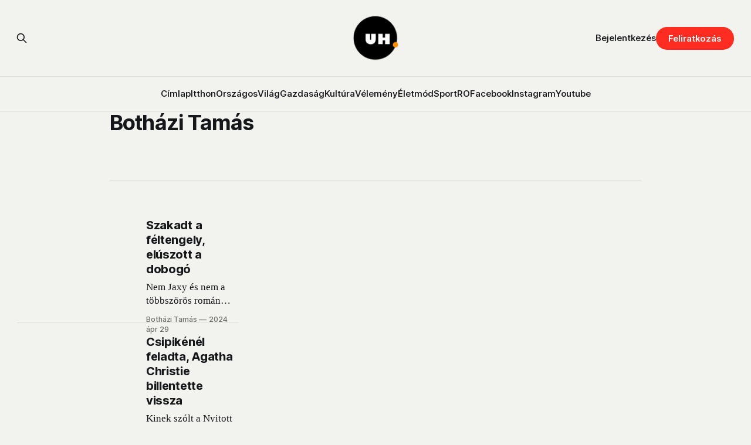

--- FILE ---
content_type: text/html; charset=utf-8
request_url: https://www.uh.ro/author/bothazi-tamas/
body_size: 9917
content:
<!DOCTYPE html>
<html lang="hu">
<head>

    <title>Botházi Tamás - Udvarhelyi Hírportál</title>
    <meta charset="utf-8">
    <meta name="viewport" content="width=device-width, initial-scale=1.0">
    
    <link rel="preload" as="style" href="https://www.uh.ro/assets/built/screen.css?v=2667846807">
    <link rel="preload" as="script" href="https://www.uh.ro/assets/built/source.js?v=2667846807">
    
    <link rel="preload" as="font" type="font/woff2" href="https://www.uh.ro/assets/fonts/inter-roman.woff2?v=2667846807" crossorigin="anonymous">
<style>
    @font-face {
        font-family: "Inter";
        font-style: normal;
        font-weight: 100 900;
        font-display: optional;
        src: url(https://www.uh.ro/assets/fonts/inter-roman.woff2?v=2667846807) format("woff2");
        unicode-range: U+0000-00FF, U+0131, U+0152-0153, U+02BB-02BC, U+02C6, U+02DA, U+02DC, U+0304, U+0308, U+0329, U+2000-206F, U+2074, U+20AC, U+2122, U+2191, U+2193, U+2212, U+2215, U+FEFF, U+FFFD;
    }
</style>
        <link rel="preload" as="font" type="font/woff2" href="https://www.uh.ro/assets/fonts/eb-garamond-roman.woff2?v=2667846807" crossorigin="anonymous">
<link rel="preload" as="font" type="font/woff2" href="https://www.uh.ro/assets/fonts/eb-garamond-italic.woff2?v=2667846807" crossorigin="anonymous">
<style>
    @font-face {
        font-family: "EB Garamond";
        font-style: normal;
        font-weight: 400 800;
        font-display: optional;
        src: url(https://www.uh.ro/assets/fonts/eb-garamond-roman.woff2?v=2667846807) format("woff2");
        unicode-range: U+0000-00FF, U+0131, U+0152-0153, U+02BB-02BC, U+02C6, U+02DA, U+02DC, U+0304, U+0308, U+0329, U+2000-206F, U+2074, U+20AC, U+2122, U+2191, U+2193, U+2212, U+2215, U+FEFF, U+FFFD;
    }

    @font-face {
        font-family: "EB Garamond";
        font-style: italic;
        font-weight: 400 800;
        font-display: optional;
        src: url(https://www.uh.ro/assets/fonts/eb-garamond-italic.woff2?v=2667846807) format("woff2");
        unicode-range: U+0000-00FF, U+0131, U+0152-0153, U+02BB-02BC, U+02C6, U+02DA, U+02DC, U+0304, U+0308, U+0329, U+2000-206F, U+2074, U+20AC, U+2122, U+2191, U+2193, U+2212, U+2215, U+FEFF, U+FFFD;
    }
</style>
    <link rel="stylesheet" type="text/css" href="https://www.uh.ro/assets/built/screen.css?v=2667846807">

    <style>
        :root {
            --background-color: #f2f3ef
        }
    </style>

    <!-- Load Google GPT once -->
    <script async src="https://securepubads.g.doubleclick.net/tag/js/gpt.js" crossorigin="anonymous"></script>

    <script>
    window.googletag = window.googletag || {cmd: []};
    googletag.cmd.push(function() {
        // Define all ad slots
        googletag.defineSlot('/22867428037/cimlap-mobil', [300, 300], 'div-gpt-ad-1746001118502-0').addService(googletag.pubads());
        googletag.defineSlot('/22867428037/zona1-mobil-cimlap', [300, 300], 'div-gpt-ad-1746001262578-0').addService(googletag.pubads());
        googletag.defineSlot('/22867428037/zona1-halfpage-cimlap', [300, 600], 'div-gpt-ad-1746001391238-0').addService(googletag.pubads());
        googletag.defineSlot('/22867428037/zona2-halfpage-cimlap', [300, 600], 'div-gpt-ad-1746001462056-0').addService(googletag.pubads());
        googletag.defineSlot('/22867428037/zona1-cimlap', [970, 250], 'div-gpt-ad-1746001528788-0').addService(googletag.pubads());
        googletag.defineSlot('/22867428037/zona2-cimlap', [970, 250], 'div-gpt-ad-1746001575387-0').addService(googletag.pubads());
        googletag.defineSlot('/22867428037/under-menu-cimlap', [970, 450], 'div-gpt-ad-1746001647781-0').addService(googletag.pubads());

        // General ad settings
        googletag.pubads().enableSingleRequest();
        googletag.enableServices();
    });
    </script>

    <script>
        /* The script for calculating the color contrast has been taken from
        https://gomakethings.com/dynamically-changing-the-text-color-based-on-background-color-contrast-with-vanilla-js/ */
        var accentColor = getComputedStyle(document.documentElement).getPropertyValue('--background-color');
        accentColor = accentColor.trim().slice(1);

        if (accentColor.length === 3) {
            accentColor = accentColor[0] + accentColor[0] + accentColor[1] + accentColor[1] + accentColor[2] + accentColor[2];
        }

        var r = parseInt(accentColor.substr(0, 2), 16);
        var g = parseInt(accentColor.substr(2, 2), 16);
        var b = parseInt(accentColor.substr(4, 2), 16);
        var yiq = ((r * 299) + (g * 587) + (b * 114)) / 1000;
        var textColor = (yiq >= 128) ? 'dark' : 'light';

        document.documentElement.className = `has-${textColor}-text`;
    </script>

    <link rel="icon" href="https://www.uh.ro/content/images/size/w256h256/2025/02/uh-logo-2.png" type="image/png">
    <link rel="canonical" href="https://www.uh.ro/author/bothazi-tamas/">
    <meta name="referrer" content="no-referrer-when-downgrade">
    
    <meta property="og:site_name" content="Udvarhelyi Hírportál">
    <meta property="og:type" content="profile">
    <meta property="og:title" content="Botházi Tamás - Udvarhelyi Hírportál">
    <meta property="og:url" content="https://www.uh.ro/author/bothazi-tamas/">
    <meta property="article:publisher" content="https://www.facebook.com/hirportal/">
    <meta name="twitter:card" content="summary">
    <meta name="twitter:title" content="Botházi Tamás - Udvarhelyi Hírportál">
    <meta name="twitter:url" content="https://www.uh.ro/author/bothazi-tamas/">
    
    <script type="application/ld+json">
{
    "@context": "https://schema.org",
    "@type": "Person",
    "sameAs": [],
    "name": "Botházi Tamás",
    "url": "https://www.uh.ro/author/bothazi-tamas/",
    "mainEntityOfPage": "https://www.uh.ro/author/bothazi-tamas/"
}
    </script>

    <meta name="generator" content="Ghost 6.13">
    <link rel="alternate" type="application/rss+xml" title="Udvarhelyi Hírportál" href="https://www.uh.ro/rss/">
    <script defer src="https://cdn.jsdelivr.net/ghost/portal@~2.56/umd/portal.min.js" data-i18n="true" data-ghost="https://www.uh.ro/" data-key="78a91eeb8783ff13d91889bf6a" data-api="https://uh-ro.ghost.io/ghost/api/content/" data-locale="hu" crossorigin="anonymous"></script><style id="gh-members-styles">.gh-post-upgrade-cta-content,
.gh-post-upgrade-cta {
    display: flex;
    flex-direction: column;
    align-items: center;
    font-family: -apple-system, BlinkMacSystemFont, 'Segoe UI', Roboto, Oxygen, Ubuntu, Cantarell, 'Open Sans', 'Helvetica Neue', sans-serif;
    text-align: center;
    width: 100%;
    color: #ffffff;
    font-size: 16px;
}

.gh-post-upgrade-cta-content {
    border-radius: 8px;
    padding: 40px 4vw;
}

.gh-post-upgrade-cta h2 {
    color: #ffffff;
    font-size: 28px;
    letter-spacing: -0.2px;
    margin: 0;
    padding: 0;
}

.gh-post-upgrade-cta p {
    margin: 20px 0 0;
    padding: 0;
}

.gh-post-upgrade-cta small {
    font-size: 16px;
    letter-spacing: -0.2px;
}

.gh-post-upgrade-cta a {
    color: #ffffff;
    cursor: pointer;
    font-weight: 500;
    box-shadow: none;
    text-decoration: underline;
}

.gh-post-upgrade-cta a:hover {
    color: #ffffff;
    opacity: 0.8;
    box-shadow: none;
    text-decoration: underline;
}

.gh-post-upgrade-cta a.gh-btn {
    display: block;
    background: #ffffff;
    text-decoration: none;
    margin: 28px 0 0;
    padding: 8px 18px;
    border-radius: 4px;
    font-size: 16px;
    font-weight: 600;
}

.gh-post-upgrade-cta a.gh-btn:hover {
    opacity: 0.92;
}</style><script async src="https://js.stripe.com/v3/"></script>
    <script defer src="https://cdn.jsdelivr.net/ghost/sodo-search@~1.8/umd/sodo-search.min.js" data-key="78a91eeb8783ff13d91889bf6a" data-styles="https://cdn.jsdelivr.net/ghost/sodo-search@~1.8/umd/main.css" data-sodo-search="https://uh-ro.ghost.io/" data-locale="hu" crossorigin="anonymous"></script>
    
    <link href="https://www.uh.ro/webmentions/receive/" rel="webmention">
    <script defer src="/public/cards.min.js?v=2667846807"></script>
    <link rel="stylesheet" type="text/css" href="/public/cards.min.css?v=2667846807">
    <script defer src="/public/comment-counts.min.js?v=2667846807" data-ghost-comments-counts-api="https://www.uh.ro/members/api/comments/counts/"></script>
    <script defer src="/public/member-attribution.min.js?v=2667846807"></script>
    <script defer src="/public/ghost-stats.min.js?v=2667846807" data-stringify-payload="false" data-datasource="analytics_events" data-storage="localStorage" data-host="https://www.uh.ro/.ghost/analytics/api/v1/page_hit"  tb_site_uuid="4c643208-156b-4d4a-a219-b28f7d4d3d90" tb_post_uuid="undefined" tb_post_type="null" tb_member_uuid="undefined" tb_member_status="undefined"></script><style>:root {--ghost-accent-color: #ff2d21;}</style>
    <link rel="stylesheet" href="https://cdnjs.cloudflare.com/ajax/libs/font-awesome/6.5.2/css/brands.min.css" integrity="sha512-DJLNx+VLY4aEiEQFjiawXaiceujj5GA7lIY8CHCIGQCBPfsEG0nGz1edb4Jvw1LR7q031zS5PpPqFuPA8ihlRA==" crossorigin="anonymous" referrerpolicy="no-referrer" />

<style>
    :where(.nav, .gh-head-menu) .nav-facebook a,
    :where(.nav, .gh-head-menu) .nav-instagram a,
    :where(.nav, .gh-head-menu) .nav-youtube a {
        font-size: 0 !important;
    }

    :where(.nav, .gh-head-menu) .nav-facebook a::before,
    :where(.nav, .gh-head-menu) .nav-instagram a::before,
    :where(.nav, .gh-head-menu) .nav-youtube a::before {
        font-family: "Font Awesome 6 Brands";
        display: inline-block;
        font-size: 20px;
        font-style: normal;
        font-weight: normal;
        font-variant: normal;
        text-rendering: auto;
        -webkit-font-smoothing: antialiased;
    }

    :where(.nav, .gh-head-menu) .nav-facebook a::before {content: "\f09a"}
    :where(.nav, .gh-head-menu) .nav-instagram a::before {content: "\f16d"}
    :where(.nav, .gh-head-menu) .nav-youtube a::before {content: "\f167"}
</style>

<link rel="stylesheet" href="https://cdnjs.cloudflare.com/ajax/libs/font-awesome/6.5.2/css/brands.min.css" integrity="sha512-+oRH6u1nDGSm3hH8poU85YFIVTdSnS2f+texdPGrURaJh8hzmhMiZrQth6l56P4ZQmxeZzd2DqVEMqQoJ8J89A==" crossorigin="anonymous" referrerpolicy="no-referrer" />
<style>
    :where(.nav, .gh-head-menu) .nav-behance a,
    :where(.nav, .gh-head-menu) .nav-dribbble a,
    :where(.nav, .gh-head-menu) .nav-mastodon a,
    :where(.nav, .gh-head-menu) .nav-threads a,
    :where(.nav, .gh-head-menu) .nav-x a,
    :where(.nav, .gh-head-menu) .nav-youtube a {
        font-size: 0 !important;
    }

    :where(.nav, .gh-head-menu) .nav-behance a::before,
    :where(.nav, .gh-head-menu) .nav-dribbble a::before,
    :where(.nav, .gh-head-menu) .nav-mastodon a::before,
    :where(.nav, .gh-head-menu) .nav-threads a::before,
    :where(.nav, .gh-head-menu) .nav-x a::before,
    :where(.nav, .gh-head-menu) .nav-youtube a::before {
        font-family: "Font Awesome 6 Brands";
        display: inline-block;
        font-size: 20px;
        font-style: normal;
        font-weight: normal;
        font-variant: normal;
        text-rendering: auto;
        -webkit-font-smoothing: antialiased;
    }
</style>
<style>
  :where(.nav, .gh-head-menu) .nav-behance a::before {content: "\f1b4"}
  :where(.nav, .gh-head-menu) .nav-dribbble a::before {content: "\f17d"}
  :where(.nav, .gh-head-menu) .nav-mastodon a::before {content: "\f4f6"}
  :where(.nav, .gh-head-menu) .nav-threads a::before {content: "\e618"}
  :where(.nav, .gh-head-menu) .nav-x a::before {content: "\e61b"}
  :where(.nav, .gh-head-menu) .nav-youtube a::before {content: "\f167"}
</style>

<head>
  <script async src="https://securepubads.g.doubleclick.net/tag/js/gpt.js" crossorigin="anonymous"></script>
<script>
  window.googletag = window.googletag || {cmd: []};
  googletag.cmd.push(function() {
    googletag.defineSlot('/22867428037/zona1-cimlap', [970, 250], 'div-gpt-ad-1745586157020-0').addService(googletag.pubads());
    googletag.pubads().enableSingleRequest();
    googletag.enableServices();
  });
</script>
</head>

<!-- Google tag (gtag.js) -->
<script async src="https://www.googletagmanager.com/gtag/js?id=G-3SWYBT4FBC"></script>
<script>
  window.dataLayer = window.dataLayer || [];
  function gtag(){dataLayer.push(arguments);}
  gtag('js', new Date());

  gtag('config', 'G-3SWYBT4FBC');
</script>

<script>
    !function(t,e){var o,n,p,r;e.__SV||(window.posthog=e,e._i=[],e.init=function(i,s,a){
    function g(t,e){var o=e.split(".");2==o.length&&(t=t[o[0]],e=o[1]),
    t[e]=function(){t.push([e].concat(Array.prototype.slice.call(arguments,0)))}}
    var u=e;"undefined"!=typeof a?u=e[a]=[]:a="posthog",
    u.people=u.people||[],u.toString=function(t){var e="posthog";
    return"posthog"!==a&&(e+="."+a),t||(e+=" (stub)"),e},u.people.toString=function(){return u.toString(1)+".people (stub)"},
    o="capture identify alias people.set people.set_once set_config register register_once unregister reset opt_out_capturing has_opted_out_capturing clear_opt_out_in_capturing get_distinct_id on track_links track_forms register_after_unload unbind_requestQueueQueue",
    n=0;n<o.length;n++)g(u,o[n]);u._i.push([i,s,a])},
    e.__SV=1.0);
    posthog.init('phc_qSEeyNHKP5BRNvQP8z9gHcQOWbAzM35G95uAbLjsbsl', {
        api_host: 'https://eu.i.posthog.com',
        person_profiles: 'identified_only',
        capture_pageview: true,
        autocapture: true
    })
}(document, window.posthog || []);
</script>

<script>
document.addEventListener('DOMContentLoaded', function() {
    if (window.member) {
        posthog.identify(window.member.uuid, {
            email: window.member.email
        });
    }
});
</script>

<script src="https://cdn.eu.amplitude.com/script/f4f4e8ee490496cb0e02eaf5bebb1823.js"></script><script>window.amplitude.add(window.sessionReplay.plugin({sampleRate: 1}));window.amplitude.init('f4f4e8ee490496cb0e02eaf5bebb1823', {"fetchRemoteConfig":true,"serverZone":"EU","autocapture":{"attribution":true,"fileDownloads":true,"formInteractions":true,"pageViews":true,"sessions":true,"elementInteractions":true,"networkTracking":true,"webVitals":true,"frustrationInteractions":true}});</script>
<script>
document.addEventListener("DOMContentLoaded", function () {
  if (window.member) {
    amplitude.setUserId(window.member.uuid);
    amplitude.setUserProperties({
      email: window.member.email,
      membership_tier: window.member.status
    });
  }
});
</script>

<script>
    !function(t,e){var o,n,p,r;e.__SV||(window.posthog && window.posthog.__loaded)||(window.posthog=e,e._i=[],e.init=function(i,s,a){function g(t,e){var o=e.split(".");2==o.length&&(t=t[o[0]],e=o[1]),t[e]=function(){t.push([e].concat(Array.prototype.slice.call(arguments,0)))}}(p=t.createElement("script")).type="text/javascript",p.crossOrigin="anonymous",p.async=!0,p.src=s.api_host.replace(".i.posthog.com","-assets.i.posthog.com")+"/static/array.js",(r=t.getElementsByTagName("script")[0]).parentNode.insertBefore(p,r);var u=e;for(void 0!==a?u=e[a]=[]:a="posthog",u.people=u.people||[],u.toString=function(t){var e="posthog";return"posthog"!==a&&(e+="."+a),t||(e+=" (stub)"),e},u.people.toString=function(){return u.toString(1)+".people (stub)"},o="init Rr Mr fi Cr Ar ci Tr Fr capture Mi calculateEventProperties Lr register register_once register_for_session unregister unregister_for_session Hr getFeatureFlag getFeatureFlagPayload isFeatureEnabled reloadFeatureFlags updateEarlyAccessFeatureEnrollment getEarlyAccessFeatures on onFeatureFlags onSurveysLoaded onSessionId getSurveys getActiveMatchingSurveys renderSurvey displaySurvey canRenderSurvey canRenderSurveyAsync identify setPersonProperties group resetGroups setPersonPropertiesForFlags resetPersonPropertiesForFlags setGroupPropertiesForFlags resetGroupPropertiesForFlags reset get_distinct_id getGroups get_session_id get_session_replay_url alias set_config startSessionRecording stopSessionRecording sessionRecordingStarted captureException loadToolbar get_property getSessionProperty Ur jr createPersonProfile zr kr Br opt_in_capturing opt_out_capturing has_opted_in_capturing has_opted_out_capturing get_explicit_consent_status is_capturing clear_opt_in_out_capturing Dr debug M Nr getPageViewId captureTraceFeedback captureTraceMetric $r".split(" "),n=0;n<o.length;n++)g(u,o[n]);e._i.push([i,s,a])},e.__SV=1)}(document,window.posthog||[]);
    posthog.init('phc_qSEeyNHKP5BRNvQP8z9gHcQOWbAzM35G95uAbLjsbsl', {
        api_host: 'https://eu.i.posthog.com',
        defaults: '2025-05-24',
        person_profiles: 'identified_only', // or 'always' to create profiles for anonymous users as well
    })
</script>

</head>
<body class="author-template author-bothazi-tamas has-sans-title has-serif-body">

<div class="gh-viewport">
    
    <header id="gh-navigation" class="gh-navigation is-stacked gh-outer">
    <div class="gh-navigation-inner gh-inner">

        <div class="gh-navigation-brand">
            <a class="gh-navigation-logo is-title" href="https://www.uh.ro">
                    <img src="https://www.uh.ro/content/images/2025/02/uh-logo-1.png" alt="Udvarhelyi Hírportál">
            </a>
            <button class="gh-search gh-icon-button" aria-label="Search this site" data-ghost-search>
    <svg xmlns="http://www.w3.org/2000/svg" fill="none" viewBox="0 0 24 24" stroke="currentColor" stroke-width="2" width="20" height="20"><path stroke-linecap="round" stroke-linejoin="round" d="M21 21l-6-6m2-5a7 7 0 11-14 0 7 7 0 0114 0z"></path></svg></button>            <button class="gh-burger gh-icon-button" aria-label="Menu">
                <svg xmlns="http://www.w3.org/2000/svg" width="24" height="24" fill="currentColor" viewBox="0 0 256 256"><path d="M224,128a8,8,0,0,1-8,8H40a8,8,0,0,1,0-16H216A8,8,0,0,1,224,128ZM40,72H216a8,8,0,0,0,0-16H40a8,8,0,0,0,0,16ZM216,184H40a8,8,0,0,0,0,16H216a8,8,0,0,0,0-16Z"></path></svg>                <svg xmlns="http://www.w3.org/2000/svg" width="24" height="24" fill="currentColor" viewBox="0 0 256 256"><path d="M205.66,194.34a8,8,0,0,1-11.32,11.32L128,139.31,61.66,205.66a8,8,0,0,1-11.32-11.32L116.69,128,50.34,61.66A8,8,0,0,1,61.66,50.34L128,116.69l66.34-66.35a8,8,0,0,1,11.32,11.32L139.31,128Z"></path></svg>            </button>
        </div>

        <nav class="gh-navigation-menu">
            <ul class="nav">
    <li class="nav-cimlap"><a href="https://www.uh.ro/">Címlap</a></li>
    <li class="nav-itthon"><a href="https://www.uh.ro/tag/itthon/">Itthon</a></li>
    <li class="nav-orszagos"><a href="https://www.uh.ro/tag/orszagos/">Országos</a></li>
    <li class="nav-vilag"><a href="https://www.uh.ro/tag/vilag/">Világ</a></li>
    <li class="nav-gazdasag"><a href="https://www.uh.ro/tag/gazdasag/">Gazdaság</a></li>
    <li class="nav-kultura"><a href="https://www.uh.ro/tag/kultura/">Kultúra</a></li>
    <li class="nav-velemeny"><a href="https://www.uh.ro/tag/velemeny/">Vélemény</a></li>
    <li class="nav-eletmod"><a href="https://www.uh.ro/tag/eletmod/">Életmód</a></li>
    <li class="nav-sport"><a href="https://www.uh.ro/tag/sport/">Sport</a></li>
    <li class="nav-ro"><a href="https://www.uh.ro/tag/romana/">RO</a></li>
    <li class="nav-facebook"><a href="https://www.facebook.com/hirportal/">Facebook</a></li>
    <li class="nav-instagram"><a href="https://www.instagram.com/uhpontro/">Instagram</a></li>
    <li class="nav-youtube"><a href="https://www.youtube.com/@uhpontro">Youtube</a></li>
</ul>

        </nav>

        <div class="gh-navigation-actions">
                <button class="gh-search gh-icon-button" aria-label="Search this site" data-ghost-search>
    <svg xmlns="http://www.w3.org/2000/svg" fill="none" viewBox="0 0 24 24" stroke="currentColor" stroke-width="2" width="20" height="20"><path stroke-linecap="round" stroke-linejoin="round" d="M21 21l-6-6m2-5a7 7 0 11-14 0 7 7 0 0114 0z"></path></svg></button>                <div class="gh-navigation-members">
                            <a href="#/portal/signin" data-portal="signin">Bejelentkezés</a>
                                <a class="gh-button" href="#/portal/signup" data-portal="signup">Feliratkozás</a>
                </div>
        </div>

    </div>
</header>

    
<main class="gh-main gh-outer">

        <section class="gh-archive gh-inner">
            <div class="gh-archive-inner">
                <div class="gh-archive-wrapper">
                    <h1 class="gh-article-title is-title">
                            Botházi Tamás
                    </h1>
                    <footer class="gh-author-meta">
                        <div class="gh-author-social">
                        </div>
                    </footer>
                </div>
            </div>
        </section>
    
    
<section class="gh-container is-list gh-outer">
    <div class="gh-container-inner gh-inner">
        

        <main class="gh-main">
            <div class="gh-feed" style="position: relative;">



                        <article class="gh-card post tag-sport tag-hargita-rali tag-jakab-attila-jaxy tag-rali tag-szervizpark tag-hash-wp tag-hash-wp-post tag-hash-import-2025-03-27-14-04">
    <a class="gh-card-link" href="/szakadt-a-feltengely-eluszott-a-dobogo/">
            <figure class="gh-card-image">
                <img
                    srcset="/content/images/size/w160/format/webp/2025/03/rali-4-2.jpg 160w,
                            /content/images/size/w320/format/webp/2025/03/rali-4-2.jpg 320w,
                            /content/images/size/w600/format/webp/2025/03/rali-4-2.jpg 600w,
                            /content/images/size/w960/format/webp/2025/03/rali-4-2.jpg 960w,
                            /content/images/size/w1200/format/webp/2025/03/rali-4-2.jpg 1200w,
                            /content/images/size/w2000/format/webp/2025/03/rali-4-2.jpg 2000w"
                    sizes="320px"
                    src="/content/images/size/w600/2025/03/rali-4-2.jpg"
                    alt="Szakadt a féltengely, elúszott a dobogó"
                    loading="lazy"
                >
            </figure>
        <div class="gh-card-wrapper">
                <p class="gh-card-tag">Sport</p>
            <h3 class="gh-card-title is-title">Szakadt a féltengely, elúszott a dobogó</h3>
                <p class="gh-card-excerpt is-body">Nem Jaxy és nem a többszörös román nemzeti bajnok, Simone Tempestini versenye volt.</p>
            <footer class="gh-card-meta">
<!--
             -->
                    <span class="gh-card-author">Botházi Tamás</span>
                    <time class="gh-card-date" datetime="2024-04-29">2024 ápr 29</time>
                <!--
         --></footer>
        </div>
    </a>
</article>
                        <article class="gh-card post tag-kultura tag-nyitott-konyvek-ejszakaja tag-varosi-konyvtar tag-hash-wp tag-hash-wp-post tag-hash-import-2025-04-01-15-37">
    <a class="gh-card-link" href="/csipikenel-feladta-agatha-christie-billentette-vissza/">
            <figure class="gh-card-image">
                <img
                    srcset="/content/images/size/w160/format/webp/2025/04/img_109111.jpg 160w,
                            /content/images/size/w320/format/webp/2025/04/img_109111.jpg 320w,
                            /content/images/size/w600/format/webp/2025/04/img_109111.jpg 600w,
                            /content/images/size/w960/format/webp/2025/04/img_109111.jpg 960w,
                            /content/images/size/w1200/format/webp/2025/04/img_109111.jpg 1200w,
                            /content/images/size/w2000/format/webp/2025/04/img_109111.jpg 2000w"
                    sizes="320px"
                    src="/content/images/size/w600/2025/04/img_109111.jpg"
                    alt="Csipikénél feladta, Agatha Christie billentette vissza"
                    loading="lazy"
                >
            </figure>
        <div class="gh-card-wrapper">
                <p class="gh-card-tag">Kultúra</p>
            <h3 class="gh-card-title is-title">Csipikénél feladta, Agatha Christie billentette vissza</h3>
                <p class="gh-card-excerpt is-body">Kinek szólt a Nyitott Könyvek Éjszakája, ha nem könyvmolyoknak?</p>
            <footer class="gh-card-meta">
<!--
             -->
                    <span class="gh-card-author">Botházi Tamás</span>
                    <time class="gh-card-date" datetime="2023-08-31">2023 aug 31</time>
                <!--
         --></footer>
        </div>
    </a>
</article>
                        <article class="gh-card post tag-itthon tag-allamalapitas tag-augusztus-20 tag-kolozsvari-magyar-opera tag-magyar-rock-szimfonik tag-szent-istvan tag-unnepseg tag-hash-wp tag-hash-wp-post tag-hash-import-2025-04-01-15-37">
    <a class="gh-card-link" href="/osszehangoltak-a-jelenlevok-szivvereset/">
            <figure class="gh-card-image">
                <img
                    srcset="/content/images/size/w160/format/webp/2025/04/aug20-2023-szent-istvan-tamas1.jpg 160w,
                            /content/images/size/w320/format/webp/2025/04/aug20-2023-szent-istvan-tamas1.jpg 320w,
                            /content/images/size/w600/format/webp/2025/04/aug20-2023-szent-istvan-tamas1.jpg 600w,
                            /content/images/size/w960/format/webp/2025/04/aug20-2023-szent-istvan-tamas1.jpg 960w,
                            /content/images/size/w1200/format/webp/2025/04/aug20-2023-szent-istvan-tamas1.jpg 1200w,
                            /content/images/size/w2000/format/webp/2025/04/aug20-2023-szent-istvan-tamas1.jpg 2000w"
                    sizes="320px"
                    src="/content/images/size/w600/2025/04/aug20-2023-szent-istvan-tamas1.jpg"
                    alt="Összehangolták a jelenlévők szívverését"
                    loading="lazy"
                >
            </figure>
        <div class="gh-card-wrapper">
                <p class="gh-card-tag">Itthon</p>
            <h3 class="gh-card-title is-title">Összehangolták a jelenlévők szívverését</h3>
                <p class="gh-card-excerpt is-body">Méltó módon ünnepelhette meg Székelyudvarhely és környéke a magyar állam alapítását.</p>
            <footer class="gh-card-meta">
<!--
             -->
                    <span class="gh-card-author">Botházi Tamás</span>
                    <time class="gh-card-date" datetime="2023-08-21">2023 aug 21</time>
                <!--
         --></footer>
        </div>
    </a>
</article>
                        <article class="gh-card post tag-eletmod tag-auto tag-bogar tag-kemping tag-lakoauto tag-volkswagen tag-volkswagen-talalkozo tag-zetevaralja tag-hash-wp tag-hash-wp-post tag-hash-import-2025-04-01-15-37">
    <a class="gh-card-link" href="/a-nevuk-wagen-volkswagen/">
            <figure class="gh-card-image">
                <img
                    srcset="/content/images/size/w160/format/webp/2025/04/volkswagentalalkozo-tamas-9.jpg 160w,
                            /content/images/size/w320/format/webp/2025/04/volkswagentalalkozo-tamas-9.jpg 320w,
                            /content/images/size/w600/format/webp/2025/04/volkswagentalalkozo-tamas-9.jpg 600w,
                            /content/images/size/w960/format/webp/2025/04/volkswagentalalkozo-tamas-9.jpg 960w,
                            /content/images/size/w1200/format/webp/2025/04/volkswagentalalkozo-tamas-9.jpg 1200w,
                            /content/images/size/w2000/format/webp/2025/04/volkswagentalalkozo-tamas-9.jpg 2000w"
                    sizes="320px"
                    src="/content/images/size/w600/2025/04/volkswagentalalkozo-tamas-9.jpg"
                    alt="A nevük Wagen, Volkswagen"
                    loading="lazy"
                >
            </figure>
        <div class="gh-card-wrapper">
                <p class="gh-card-tag">Életmód</p>
            <h3 class="gh-card-title is-title">A nevük Wagen, Volkswagen</h3>
                <p class="gh-card-excerpt is-body">Nem volt erőmérő verseny, sem kipufogó durrogtatás Zeteváralján, ezeket az autókat más okból szeretik.</p>
            <footer class="gh-card-meta">
<!--
             -->
                    <span class="gh-card-author">Botházi Tamás</span>
                    <time class="gh-card-date" datetime="2023-07-18">2023 júl 18</time>
                <!--
         --></footer>
        </div>
    </a>
</article>
                        <article class="gh-card post tag-eletmod tag-auto tag-autotuning tag-streetkingz tag-talalkozo tag-zetelaki-gat tag-hash-wp tag-hash-wp-post tag-hash-import-2025-04-01-15-37">
    <a class="gh-card-link" href="/ilyen-verdakat-nem-lathatsz-nap-mint-nap/">
            <figure class="gh-card-image">
                <img
                    srcset="/content/images/size/w160/format/webp/2025/04/streetkingz-4.jpg 160w,
                            /content/images/size/w320/format/webp/2025/04/streetkingz-4.jpg 320w,
                            /content/images/size/w600/format/webp/2025/04/streetkingz-4.jpg 600w,
                            /content/images/size/w960/format/webp/2025/04/streetkingz-4.jpg 960w,
                            /content/images/size/w1200/format/webp/2025/04/streetkingz-4.jpg 1200w,
                            /content/images/size/w2000/format/webp/2025/04/streetkingz-4.jpg 2000w"
                    sizes="320px"
                    src="/content/images/size/w600/2025/04/streetkingz-4.jpg"
                    alt="Ilyen verdákat nem láthatsz nap mint nap"
                    loading="lazy"
                >
            </figure>
        <div class="gh-card-wrapper">
                <p class="gh-card-tag">Életmód</p>
            <h3 class="gh-card-title is-title">Ilyen verdákat nem láthatsz nap mint nap</h3>
                <p class="gh-card-excerpt is-body">Minden szín, méret és forma képviselve volt. Csili-vili vagy épp matt, egybeöntött, esetleg több részből álló – nem számított, csak gyári ne legyen.</p>
            <footer class="gh-card-meta">
<!--
             -->
                    <span class="gh-card-author">Botházi Tamás</span>
                    <time class="gh-card-date" datetime="2023-07-11">2023 júl 11</time>
                <!--
         --></footer>
        </div>
    </a>
</article>
                        <article class="gh-card post tag-itthon tag-auto tag-autotuning tag-sportauto tag-teljesitmenynoveles tag-wrt-parts tag-hash-wp tag-hash-wp-post tag-hash-import-2025-04-01-15-37">
    <a class="gh-card-link" href="/autotuning-mi-az-ami-meg-diszkreten-belefer/">
            <figure class="gh-card-image">
                <img
                    srcset="/content/images/size/w160/format/webp/2025/04/tuning_szerviz-19.jpg 160w,
                            /content/images/size/w320/format/webp/2025/04/tuning_szerviz-19.jpg 320w,
                            /content/images/size/w600/format/webp/2025/04/tuning_szerviz-19.jpg 600w,
                            /content/images/size/w960/format/webp/2025/04/tuning_szerviz-19.jpg 960w,
                            /content/images/size/w1200/format/webp/2025/04/tuning_szerviz-19.jpg 1200w,
                            /content/images/size/w2000/format/webp/2025/04/tuning_szerviz-19.jpg 2000w"
                    sizes="320px"
                    src="/content/images/size/w600/2025/04/tuning_szerviz-19.jpg"
                    alt="Autótuning: mi az, ami még diszkréten belefér?"
                    loading="lazy"
                >
            </figure>
        <div class="gh-card-wrapper">
                <p class="gh-card-tag">Itthon</p>
            <h3 class="gh-card-title is-title">Autótuning: mi az, ami még diszkréten belefér?</h3>
                <p class="gh-card-excerpt is-body">Folyton azt figyelem, hogy mit, hogyan és mennyi pénzből tuningolhatnék. Pedig még autóra sincs pénzem. De hátha neked van.</p>
            <footer class="gh-card-meta">
<!--
             -->
                    <span class="gh-card-author">Botházi Tamás</span>
                    <time class="gh-card-date" datetime="2023-07-06">2023 júl 06</time>
                <!--
         --></footer>
        </div>
    </a>
</article>
                        <article class="gh-card post tag-velemeny tag-bicikliutak tag-simon-szilard tag-szekler-teker tag-varoshaza tag-zorgo-noemi tag-hash-wp tag-hash-wp-post tag-hash-import-2025-04-01-15-37">
    <a class="gh-card-link" href="/jo-lenne-mar-egy-bicikliut-a-hullamvasut-helyett/">
            <figure class="gh-card-image">
                <img
                    srcset="/content/images/size/w160/format/webp/2025/04/bothazi-tamas-biciklis-anyag-6-of-7.jpg 160w,
                            /content/images/size/w320/format/webp/2025/04/bothazi-tamas-biciklis-anyag-6-of-7.jpg 320w,
                            /content/images/size/w600/format/webp/2025/04/bothazi-tamas-biciklis-anyag-6-of-7.jpg 600w,
                            /content/images/size/w960/format/webp/2025/04/bothazi-tamas-biciklis-anyag-6-of-7.jpg 960w,
                            /content/images/size/w1200/format/webp/2025/04/bothazi-tamas-biciklis-anyag-6-of-7.jpg 1200w,
                            /content/images/size/w2000/format/webp/2025/04/bothazi-tamas-biciklis-anyag-6-of-7.jpg 2000w"
                    sizes="320px"
                    src="/content/images/size/w600/2025/04/bothazi-tamas-biciklis-anyag-6-of-7.jpg"
                    alt="Jó lenne már egy bicikliút a hullámvasút helyett"
                    loading="lazy"
                >
            </figure>
        <div class="gh-card-wrapper">
                <p class="gh-card-tag">Vélemény</p>
            <h3 class="gh-card-title is-title">Jó lenne már egy bicikliút a hullámvasút helyett</h3>
                <p class="gh-card-excerpt is-body">Édesapám mindig azt mondta, hogy a jobbhoz hasonlítsd magad, ne a gyengébbhez.</p>
            <footer class="gh-card-meta">
<!--
             -->
                    <span class="gh-card-author">Botházi Tamás</span>
                    <time class="gh-card-date" datetime="2023-07-05">2023 júl 05</time>
                <!--
         --></footer>
        </div>
    </a>
</article>
                        <article class="gh-card post tag-eletmod tag-bogoz tag-epiteszet tag-ertektar tag-hagyomanyorzo-epiteszet tag-ilyes-emoke tag-kincses-porta tag-kollo-miklos tag-hash-wp tag-hash-wp-post tag-hash-import-2025-04-01-15-37">
    <a class="gh-card-link" href="/a-kultura-lehet-a-boldogsag-fuggvenye/">
            <figure class="gh-card-image">
                <img
                    srcset="/content/images/size/w160/format/webp/2025/04/img_07341.jpg 160w,
                            /content/images/size/w320/format/webp/2025/04/img_07341.jpg 320w,
                            /content/images/size/w600/format/webp/2025/04/img_07341.jpg 600w,
                            /content/images/size/w960/format/webp/2025/04/img_07341.jpg 960w,
                            /content/images/size/w1200/format/webp/2025/04/img_07341.jpg 1200w,
                            /content/images/size/w2000/format/webp/2025/04/img_07341.jpg 2000w"
                    sizes="320px"
                    src="/content/images/size/w600/2025/04/img_07341.jpg"
                    alt="A kultúra lehet a boldogság függvénye"
                    loading="lazy"
                >
            </figure>
        <div class="gh-card-wrapper">
                <p class="gh-card-tag">Életmód</p>
            <h3 class="gh-card-title is-title">A kultúra lehet a boldogság függvénye</h3>
                <p class="gh-card-excerpt is-body">Örökségvédelmi és tájépítészeti bemutatón jártunk Bögözben.</p>
            <footer class="gh-card-meta">
<!--
             -->
                    <span class="gh-card-author">Botházi Tamás</span>
                    <time class="gh-card-date" datetime="2023-06-23">2023 jún 23</time>
                <!--
         --></footer>
        </div>
    </a>
</article>
                        <article class="gh-card post tag-eletmod tag-itthon tag-favago-gep tag-szazeves-favago-gep tag-zetelaka tag-hash-wp tag-hash-wp-post tag-hash-import-2025-04-01-15-37">
    <a class="gh-card-link" href="/birja-mint-az-isten-a-szidast-videoval/">
            <figure class="gh-card-image">
                <img
                    srcset="/content/images/size/w160/format/webp/2025/04/tamas-favago.jpg 160w,
                            /content/images/size/w320/format/webp/2025/04/tamas-favago.jpg 320w,
                            /content/images/size/w600/format/webp/2025/04/tamas-favago.jpg 600w,
                            /content/images/size/w960/format/webp/2025/04/tamas-favago.jpg 960w,
                            /content/images/size/w1200/format/webp/2025/04/tamas-favago.jpg 1200w,
                            /content/images/size/w2000/format/webp/2025/04/tamas-favago.jpg 2000w"
                    sizes="320px"
                    src="/content/images/size/w600/2025/04/tamas-favago.jpg"
                    alt="Bírja, mint az Isten a szidást! (videóval)"
                    loading="lazy"
                >
            </figure>
        <div class="gh-card-wrapper">
                <p class="gh-card-tag">Életmód</p>
            <h3 class="gh-card-title is-title">Bírja, mint az Isten a szidást! (videóval)</h3>
                <p class="gh-card-excerpt is-body">Százéves favágógéppel vágják a fát Zetelakán.</p>
            <footer class="gh-card-meta">
                        <svg xmlns="http://www.w3.org/2000/svg" viewBox="0 0 20 20" height="20" width="20" id="Lock-1--Streamline-Ultimate"><defs></defs><title>lock-1</title><path d="M4.375 8.125h11.25s1.25 0 1.25 1.25v8.75s0 1.25 -1.25 1.25H4.375s-1.25 0 -1.25 -1.25v-8.75s0 -1.25 1.25 -1.25" fill="none" stroke="currentcolor" stroke-linecap="round" stroke-linejoin="round" stroke-width="1.5"></path><path d="M5.625 8.125V5a4.375 4.375 0 0 1 8.75 0v3.125" fill="none" stroke="currentcolor" stroke-linecap="round" stroke-linejoin="round" stroke-width="1.5"></path><path d="m10 12.5 0 2.5" fill="none" stroke="currentcolor" stroke-linecap="round" stroke-linejoin="round" stroke-width="1.5"></path></svg>                <!--
             -->
                    <span class="gh-card-author">Botházi Tamás</span>
                    <time class="gh-card-date" datetime="2023-05-31">2023 máj 31</time>
                <!--
         --></footer>
        </div>
    </a>
</article>
                        <article class="gh-card post tag-itthon tag-boxermaraton tag-diaknapok tag-fozoverseny tag-utolso-nap tag-vasarnap tag-hash-wp tag-hash-wp-post tag-hash-import-2025-04-01-15-37">
    <a class="gh-card-link" href="/papucsban-es-boxerben-futottak-a-maratont/">
            <figure class="gh-card-image">
                <img
                    srcset="/content/images/size/w160/format/webp/2025/04/346122783_220197004123606_5652515024123746413_n.jpg 160w,
                            /content/images/size/w320/format/webp/2025/04/346122783_220197004123606_5652515024123746413_n.jpg 320w,
                            /content/images/size/w600/format/webp/2025/04/346122783_220197004123606_5652515024123746413_n.jpg 600w,
                            /content/images/size/w960/format/webp/2025/04/346122783_220197004123606_5652515024123746413_n.jpg 960w,
                            /content/images/size/w1200/format/webp/2025/04/346122783_220197004123606_5652515024123746413_n.jpg 1200w,
                            /content/images/size/w2000/format/webp/2025/04/346122783_220197004123606_5652515024123746413_n.jpg 2000w"
                    sizes="320px"
                    src="/content/images/size/w600/2025/04/346122783_220197004123606_5652515024123746413_n.jpg"
                    alt="Papucsban és boxerben futották a maratont"
                    loading="lazy"
                >
            </figure>
        <div class="gh-card-wrapper">
                <p class="gh-card-tag">Itthon</p>
            <h3 class="gh-card-title is-title">Papucsban és boxerben futották a maratont</h3>
                <p class="gh-card-excerpt is-body">Sőt, főztek és az ügyességüket is próbára tették.</p>
            <footer class="gh-card-meta">
<!--
             -->
                    <span class="gh-card-author">Botházi Tamás</span>
                    <time class="gh-card-date" datetime="2023-05-15">2023 máj 15</time>
                <!--
         --></footer>
        </div>
    </a>
</article>


            </div>

        </main>


    </div>
</section>

<div class="gh-outer gh-canvas">
    <!-- /22867428037/zona2-cimlap -->
<div class="hide-mobile wide-element" id='div-gpt-ad-1746001575387-0' style='min-width: 970px; min-height: 250px; margin: 4rem auto -10vw;'>
  <script>
    googletag.cmd.push(function() { googletag.display('div-gpt-ad-1746001575387-0'); });
  </script>
</div>
</div>

</main>
    
    <footer class="gh-footer gh-outer">
    <div class="gh-footer-inner gh-inner">

        <div class="gh-footer-bar">
            <span class="gh-footer-logo is-title">
                    <img src="https://www.uh.ro/content/images/2025/02/uh-logo-1.png" alt="Udvarhelyi Hírportál">
            </span>
            <nav class="gh-footer-menu">
                <ul class="nav">
    <li class="nav-impresszum"><a href="https://www.uh.ro/impresszum/">Impresszum</a></li>
    <li class="nav-mediaajanlat"><a href="https://www.uh.ro/mediaajanlat/">Médiaajánlat</a></li>
    <li class="nav-adatvedelem"><a href="https://www.uh.ro/adatvedelem/">Adatvédelem</a></li>
    <li class="nav-igy-dolgozunk"><a href="https://www.uh.ro/igy-dolgozunk/">Így dolgozunk</a></li>
    <li class="nav-aszf"><a href="https://www.uh.ro/aszf/">ÁSZF</a></li>
    <li class="nav-anpc"><a href="https://reclamatiisal.anpc.ro/">ANPC</a></li>
</ul>

            </nav>
            <div class="gh-footer-copyright">
                Támogatta <a href="https://ghost.org/" target="_blank" rel="noopener">Ghost</a>
            </div>
        </div>

                <section class="gh-footer-signup">
                    <h2 class="gh-footer-signup-header is-title">
                        Udvarhelyi Hírportál
                    </h2>
                    <p class="gh-footer-signup-subhead is-body">
                        A szabadságnak ára van. Senki sem fogja helyetted kifizetni. 
                    </p>
                    <form class="gh-form" data-members-form>
    <input class="gh-form-input" id="footer-email" name="email" type="email" placeholder="jamie@example.com" required data-members-email>
    <button class="gh-button" type="submit" aria-label="Subscribe">
        <span><span>Feliratkozás</span> <svg xmlns="http://www.w3.org/2000/svg" width="32" height="32" fill="currentColor" viewBox="0 0 256 256"><path d="M224.49,136.49l-72,72a12,12,0,0,1-17-17L187,140H40a12,12,0,0,1,0-24H187L135.51,64.48a12,12,0,0,1,17-17l72,72A12,12,0,0,1,224.49,136.49Z"></path></svg></span>
        <svg xmlns="http://www.w3.org/2000/svg" height="24" width="24" viewBox="0 0 24 24">
    <g stroke-linecap="round" stroke-width="2" fill="currentColor" stroke="none" stroke-linejoin="round" class="nc-icon-wrapper">
        <g class="nc-loop-dots-4-24-icon-o">
            <circle cx="4" cy="12" r="3"></circle>
            <circle cx="12" cy="12" r="3"></circle>
            <circle cx="20" cy="12" r="3"></circle>
        </g>
        <style data-cap="butt">
            .nc-loop-dots-4-24-icon-o{--animation-duration:0.8s}
            .nc-loop-dots-4-24-icon-o *{opacity:.4;transform:scale(.75);animation:nc-loop-dots-4-anim var(--animation-duration) infinite}
            .nc-loop-dots-4-24-icon-o :nth-child(1){transform-origin:4px 12px;animation-delay:-.3s;animation-delay:calc(var(--animation-duration)/-2.666)}
            .nc-loop-dots-4-24-icon-o :nth-child(2){transform-origin:12px 12px;animation-delay:-.15s;animation-delay:calc(var(--animation-duration)/-5.333)}
            .nc-loop-dots-4-24-icon-o :nth-child(3){transform-origin:20px 12px}
            @keyframes nc-loop-dots-4-anim{0%,100%{opacity:.4;transform:scale(.75)}50%{opacity:1;transform:scale(1)}}
        </style>
    </g>
</svg>        <svg class="checkmark" xmlns="http://www.w3.org/2000/svg" viewBox="0 0 52 52">
    <path class="checkmark__check" fill="none" d="M14.1 27.2l7.1 7.2 16.7-16.8"/>
    <style>
        .checkmark {
            width: 40px;
            height: 40px;
            display: block;
            stroke-width: 2.5;
            stroke: currentColor;
            stroke-miterlimit: 10;
        }

        .checkmark__check {
            transform-origin: 50% 50%;
            stroke-dasharray: 48;
            stroke-dashoffset: 48;
            animation: stroke .3s cubic-bezier(0.650, 0.000, 0.450, 1.000) forwards;
        }

        @keyframes stroke {
            100% { stroke-dashoffset: 0; }
        }
    </style>
</svg>    </button>
    <p data-members-error></p>
</form>                </section>

    </div>
</footer>    
</div>


<script src="https://www.uh.ro/assets/built/source.js?v=2667846807"></script>



</body>
</html>


--- FILE ---
content_type: text/html; charset=utf-8
request_url: https://www.google.com/recaptcha/api2/aframe
body_size: 268
content:
<!DOCTYPE HTML><html><head><meta http-equiv="content-type" content="text/html; charset=UTF-8"></head><body><script nonce="AwlnR4p8vFGuOClCkXE13A">/** Anti-fraud and anti-abuse applications only. See google.com/recaptcha */ try{var clients={'sodar':'https://pagead2.googlesyndication.com/pagead/sodar?'};window.addEventListener("message",function(a){try{if(a.source===window.parent){var b=JSON.parse(a.data);var c=clients[b['id']];if(c){var d=document.createElement('img');d.src=c+b['params']+'&rc='+(localStorage.getItem("rc::a")?sessionStorage.getItem("rc::b"):"");window.document.body.appendChild(d);sessionStorage.setItem("rc::e",parseInt(sessionStorage.getItem("rc::e")||0)+1);localStorage.setItem("rc::h",'1769003788236');}}}catch(b){}});window.parent.postMessage("_grecaptcha_ready", "*");}catch(b){}</script></body></html>

--- FILE ---
content_type: application/javascript; charset=utf-8
request_url: https://fundingchoicesmessages.google.com/f/AGSKWxWKJL40JLvGwlFop9mfD4cg5bJRRDTYf21lm5wlclfujtvEN8VKYOXM5tyarOf9OlNeW9GZkrc_fhgbO4cp7GLvlfEwWVlDCUEd8D9sY1sYMxsWr0WjMSCjiv-akzkmtjpuc4GS3A==?fccs=W251bGwsbnVsbCxudWxsLG51bGwsbnVsbCxudWxsLFsxNzY5MDAzNzg3LDI4NjAwMDAwMF0sbnVsbCxudWxsLG51bGwsW251bGwsWzddXSwiaHR0cHM6Ly93d3cudWgucm8vYXV0aG9yL2JvdGhhemktdGFtYXMvIixudWxsLFtbOCwiOW9FQlItNW1xcW8iXSxbOSwiZW4tVVMiXSxbMTksIjIiXSxbMTcsIlswXSJdLFsyNCwiIl0sWzI5LCJmYWxzZSJdXV0
body_size: -219
content:
if (typeof __googlefc.fcKernelManager.run === 'function') {"use strict";this.default_ContributorServingResponseClientJs=this.default_ContributorServingResponseClientJs||{};(function(_){var window=this;
try{
var QH=function(a){this.A=_.t(a)};_.u(QH,_.J);var RH=_.ed(QH);var SH=function(a,b,c){this.B=a;this.params=b;this.j=c;this.l=_.F(this.params,4);this.o=new _.dh(this.B.document,_.O(this.params,3),new _.Qg(_.Qk(this.j)))};SH.prototype.run=function(){if(_.P(this.params,10)){var a=this.o;var b=_.eh(a);b=_.Od(b,4);_.ih(a,b)}a=_.Rk(this.j)?_.be(_.Rk(this.j)):new _.de;_.ee(a,9);_.F(a,4)!==1&&_.G(a,4,this.l===2||this.l===3?1:2);_.Fg(this.params,5)&&(b=_.O(this.params,5),_.hg(a,6,b));return a};var TH=function(){};TH.prototype.run=function(a,b){var c,d;return _.v(function(e){c=RH(b);d=(new SH(a,c,_.A(c,_.Pk,2))).run();return e.return({ia:_.L(d)})})};_.Tk(8,new TH);
}catch(e){_._DumpException(e)}
}).call(this,this.default_ContributorServingResponseClientJs);
// Google Inc.

//# sourceURL=/_/mss/boq-content-ads-contributor/_/js/k=boq-content-ads-contributor.ContributorServingResponseClientJs.en_US.9oEBR-5mqqo.es5.O/d=1/exm=kernel_loader,loader_js_executable/ed=1/rs=AJlcJMwtVrnwsvCgvFVyuqXAo8GMo9641A/m=web_iab_tcf_v2_signal_executable
__googlefc.fcKernelManager.run('\x5b\x5b\x5b8,\x22\x5bnull,\x5b\x5bnull,null,null,\\\x22https:\/\/fundingchoicesmessages.google.com\/f\/AGSKWxVonOrTGFB6opOhLGlNB_3SQNCd3ykH2ZFnlww8e-pCmjKTxEqZ1wBvKF1gsqH94r72SMmffq5wSiJBIp2XsXKUljZ3LzgX7Qbrb0KAQ_oO2PxlRsS-W5QxGJFkek1dGJ6yud72OQ\\\\u003d\\\\u003d\\\x22\x5d,null,null,\x5bnull,null,null,\\\x22https:\/\/fundingchoicesmessages.google.com\/el\/AGSKWxX40SkWuJvOE1J6aG_dRYeds2cxHrWKUQ1P0WxuD3xhu0OzYs3ZOX6wHNS7VxeXWwlsN8d3a3BdJftrQjhNfvXFYsiCE0hgbu8x5Ql9dXLO7v3A8II_6nq1fHPy8ZToC3PjUFBQyw\\\\u003d\\\\u003d\\\x22\x5d,null,\x5bnull,\x5b7\x5d\x5d\x5d,\\\x22uh.ro\\\x22,1,\\\x22hu\\\x22,null,null,null,null,1\x5d\x22\x5d\x5d,\x5bnull,null,null,\x22https:\/\/fundingchoicesmessages.google.com\/f\/AGSKWxV-ybXvEG79vsac8dHnq7pGU3fXexyBRlG1E4x5as09qs1uq6Me4s4vR7UWXJUnHOE987J9XwUPjYGKEtZIr0tmT-FtcxQLW0LMNm2sFC5WvGUZvy0DTDZMRJY2hGt_XKnACkMAfg\\u003d\\u003d\x22\x5d\x5d');}

--- FILE ---
content_type: application/javascript; charset=utf-8
request_url: https://fundingchoicesmessages.google.com/f/AGSKWxWMcxQypZytJdVPCKPXUY7XZfBuQpDDj3eBYjDTGSH48TesCCHHDvTikarKM-3-gSchf8GCl9NsLgReHv5tRPGcWCWQOfa0XPERGbl-F28mBmAN2GJ1VGilhMWNo5CsBxALrwAUMw==?fccs=W251bGwsbnVsbCxudWxsLG51bGwsbnVsbCxudWxsLFsxNzY5MDAzNzg4LDgyOTAwMDAwMF0sbnVsbCxudWxsLG51bGwsW251bGwsWzcsOSw2XSxudWxsLDIsbnVsbCwiaHUiLG51bGwsbnVsbCxudWxsLG51bGwsbnVsbCwxXSwiaHR0cHM6Ly93d3cudWgucm8vYXV0aG9yL2JvdGhhemktdGFtYXMvIixudWxsLFtbOCwiOW9FQlItNW1xcW8iXSxbOSwiZW4tVVMiXSxbMTksIjIiXSxbMTcsIlswXSJdLFsyNCwiIl0sWzI5LCJmYWxzZSJdXV0
body_size: 269
content:
if (typeof __googlefc.fcKernelManager.run === 'function') {"use strict";this.default_ContributorServingResponseClientJs=this.default_ContributorServingResponseClientJs||{};(function(_){var window=this;
try{
var qp=function(a){this.A=_.t(a)};_.u(qp,_.J);var rp=function(a){this.A=_.t(a)};_.u(rp,_.J);rp.prototype.getWhitelistStatus=function(){return _.F(this,2)};var sp=function(a){this.A=_.t(a)};_.u(sp,_.J);var tp=_.ed(sp),up=function(a,b,c){this.B=a;this.j=_.A(b,qp,1);this.l=_.A(b,_.Pk,3);this.F=_.A(b,rp,4);a=this.B.location.hostname;this.D=_.Fg(this.j,2)&&_.O(this.j,2)!==""?_.O(this.j,2):a;a=new _.Qg(_.Qk(this.l));this.C=new _.dh(_.q.document,this.D,a);this.console=null;this.o=new _.mp(this.B,c,a)};
up.prototype.run=function(){if(_.O(this.j,3)){var a=this.C,b=_.O(this.j,3),c=_.fh(a),d=new _.Wg;b=_.hg(d,1,b);c=_.C(c,1,b);_.jh(a,c)}else _.gh(this.C,"FCNEC");_.op(this.o,_.A(this.l,_.De,1),this.l.getDefaultConsentRevocationText(),this.l.getDefaultConsentRevocationCloseText(),this.l.getDefaultConsentRevocationAttestationText(),this.D);_.pp(this.o,_.F(this.F,1),this.F.getWhitelistStatus());var e;a=(e=this.B.googlefc)==null?void 0:e.__executeManualDeployment;a!==void 0&&typeof a==="function"&&_.To(this.o.G,
"manualDeploymentApi")};var vp=function(){};vp.prototype.run=function(a,b,c){var d;return _.v(function(e){d=tp(b);(new up(a,d,c)).run();return e.return({})})};_.Tk(7,new vp);
}catch(e){_._DumpException(e)}
}).call(this,this.default_ContributorServingResponseClientJs);
// Google Inc.

//# sourceURL=/_/mss/boq-content-ads-contributor/_/js/k=boq-content-ads-contributor.ContributorServingResponseClientJs.en_US.9oEBR-5mqqo.es5.O/d=1/exm=ad_blocking_detection_executable,kernel_loader,loader_js_executable,web_iab_tcf_v2_signal_executable/ed=1/rs=AJlcJMwtVrnwsvCgvFVyuqXAo8GMo9641A/m=cookie_refresh_executable
__googlefc.fcKernelManager.run('\x5b\x5b\x5b7,\x22\x5b\x5bnull,\\\x22uh.ro\\\x22,\\\x22AKsRol-LpM2ZLlNHqhyySBwG3mCkPK2j6JvHmOJMVykMn8hGVobV45QhIC8ICttr-dEPco8OZIGZGHeDSjiO058MouAZ3h14L1Yqv0yG07fLvStRT9BEfrxcPxe2W0x5v_Hu24AxcEZT9bjUtvL5WB1QE9b1d7DVSQ\\\\u003d\\\\u003d\\\x22\x5d,null,\x5b\x5bnull,null,null,\\\x22https:\/\/fundingchoicesmessages.google.com\/f\/AGSKWxWn_aC1LbFev2etEFIZfjUSFJcAY5z5WRv0uPKX93fnUos7utYjcvuq38io4J0HycPxbheMuLdgbJi4SbzbSHRM8H8Iyp1xq-PV6Db0fOOppkk46_m4jhgDBfkGSZJrXHWWhNtdPg\\\\u003d\\\\u003d\\\x22\x5d,null,null,\x5bnull,null,null,\\\x22https:\/\/fundingchoicesmessages.google.com\/el\/AGSKWxUUUkaWLZ68wJURk_sqXt-dtmOQ4XtJfDtD_gWASUe-Bw_OvYx1FtH3B6Euq7TyKBuDZln4vhaqUq-3uRdrxOmwZoMXBbHf9IkUnEWQFEJaPh9vNntWyL7sAj65syzxoVy9aNg9SA\\\\u003d\\\\u003d\\\x22\x5d,null,\x5bnull,\x5b7,9,6\x5d,null,2,null,\\\x22hu\\\x22,null,null,null,null,null,1\x5d,null,\\\x22Adatvédelmi és cookie-beállítások\\\x22,\\\x22Bezárás\\\x22,null,null,null,\\\x22A Google kezeli. Megfelel az IAB TCF által támasztott követelményeknek. CMP-azonosító: 300\\\x22\x5d,\x5b3,1\x5d\x5d\x22\x5d\x5d,\x5bnull,null,null,\x22https:\/\/fundingchoicesmessages.google.com\/f\/AGSKWxU57JUELv-2RkUfWwug622fdxPKlkc4aP6JJ3eAOILSLY4cjeoWGfs5JYukAok0s_ikwES_YhIK835Kj78Fklv2SEycSToySpFc1pYADs-qt9dRHjBYRqY7ae4AIHkoJj45mL_JTQ\\u003d\\u003d\x22\x5d\x5d');}

--- FILE ---
content_type: application/javascript; charset=utf-8
request_url: https://fundingchoicesmessages.google.com/f/AGSKWxUiQsKEIpnuCRMm_OXke_na1y3Ckx1CkLl5MmJSfy36pL2tsu77Yd0Pb8OdcLO-DzDS06iXVLrcQ8M61GTfS6cn9tKlHFKomP_M6Wl7y7F9LVtCL1VvoDw9U0fRw1fywC7uC9vQp9z_QUb0Vp3E9d-ik8TLk_lvSUy_BcFK6Uz-7pOu_W7REDAKxhS6/_/728x80topad./adunits?/adsm2./cover_ad./ad_frame.
body_size: -1292
content:
window['c7d77bbe-9229-49e1-a625-e08b321a2606'] = true;

--- FILE ---
content_type: application/javascript
request_url: https://eu-assets.i.posthog.com/array/phc_qSEeyNHKP5BRNvQP8z9gHcQOWbAzM35G95uAbLjsbsl/config.js
body_size: -247
content:
(function() {
  window._POSTHOG_REMOTE_CONFIG = window._POSTHOG_REMOTE_CONFIG || {};
  window._POSTHOG_REMOTE_CONFIG['phc_qSEeyNHKP5BRNvQP8z9gHcQOWbAzM35G95uAbLjsbsl'] = {
    config: {"token": "phc_qSEeyNHKP5BRNvQP8z9gHcQOWbAzM35G95uAbLjsbsl", "supportedCompression": ["gzip", "gzip-js"], "hasFeatureFlags": false, "captureDeadClicks": false, "capturePerformance": {"network_timing": true, "web_vitals": true, "web_vitals_allowed_metrics": null}, "autocapture_opt_out": false, "autocaptureExceptions": false, "analytics": {"endpoint": "/i/v0/e/"}, "elementsChainAsString": true, "errorTracking": {"autocaptureExceptions": false, "suppressionRules": []}, "logs": {"captureConsoleLogs": false}, "sessionRecording": false, "quotaLimited": ["recordings"], "heatmaps": true, "conversations": false, "surveys": false, "productTours": false, "defaultIdentifiedOnly": true},
    siteApps: []
  }
})();